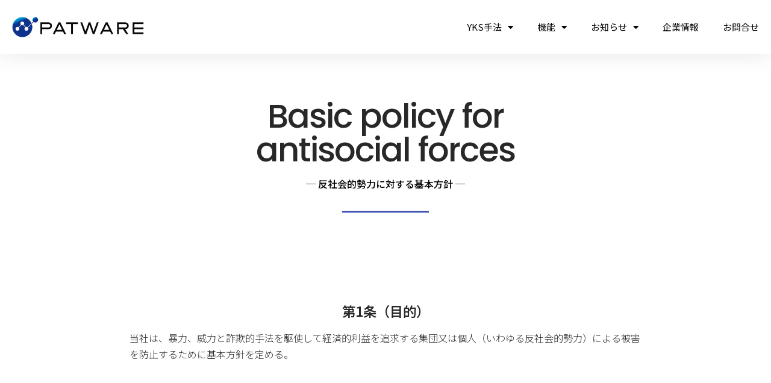

--- FILE ---
content_type: text/css
request_url: https://www.patware.net/wp-content/uploads/elementor/css/post-2614.css?ver=1716331068
body_size: 2068
content:
.elementor-2614 .elementor-element.elementor-element-97b58e8 > .elementor-container > .elementor-column > .elementor-widget-wrap{align-content:flex-start;align-items:flex-start;}.elementor-2614 .elementor-element.elementor-element-97b58e8:not(.elementor-motion-effects-element-type-background), .elementor-2614 .elementor-element.elementor-element-97b58e8 > .elementor-motion-effects-container > .elementor-motion-effects-layer{background-color:#ffffff;}.elementor-2614 .elementor-element.elementor-element-97b58e8{transition:background 0.3s, border 0.3s, border-radius 0.3s, box-shadow 0.3s;padding:75px 0px 80px 0px;}.elementor-2614 .elementor-element.elementor-element-97b58e8 > .elementor-background-overlay{transition:background 0.3s, border-radius 0.3s, opacity 0.3s;}.elementor-bc-flex-widget .elementor-2614 .elementor-element.elementor-element-fffc2b5.elementor-column .elementor-widget-wrap{align-items:center;}.elementor-2614 .elementor-element.elementor-element-fffc2b5.elementor-column.elementor-element[data-element_type="column"] > .elementor-widget-wrap.elementor-element-populated{align-content:center;align-items:center;}.elementor-2614 .elementor-element.elementor-element-fffc2b5 > .elementor-element-populated{padding:0% 15% 0% 15%;}.elementor-2614 .elementor-element.elementor-element-50e1be7{text-align:center;}.elementor-2614 .elementor-element.elementor-element-50e1be7 .elementor-heading-title{color:#282828;font-family:"Poppins", Sans-serif;font-size:56px;letter-spacing:-2px;}.elementor-2614 .elementor-element.elementor-element-50e1be7 > .elementor-widget-container{padding:0px 0px 0px 0px;}.elementor-2614 .elementor-element.elementor-element-82bbe25{text-align:center;}.elementor-2614 .elementor-element.elementor-element-82bbe25 .elementor-heading-title{color:#000000;font-family:"Noto Sans JP", Sans-serif;font-size:1rem;font-weight:500;line-height:1em;letter-spacing:0px;}.elementor-2614 .elementor-element.elementor-element-3c40cfd{--divider-border-style:solid;--divider-color:#4054b2;--divider-border-width:2.5px;}.elementor-2614 .elementor-element.elementor-element-3c40cfd .elementor-divider-separator{width:18%;margin:0 auto;margin-center:0;}.elementor-2614 .elementor-element.elementor-element-3c40cfd .elementor-divider{text-align:center;padding-block-start:17px;padding-block-end:17px;}.elementor-2614 .elementor-element.elementor-element-132648c1 > .elementor-container{max-width:850px;}.elementor-2614 .elementor-element.elementor-element-132648c1:not(.elementor-motion-effects-element-type-background), .elementor-2614 .elementor-element.elementor-element-132648c1 > .elementor-motion-effects-container > .elementor-motion-effects-layer{background-color:#ffffff;}.elementor-2614 .elementor-element.elementor-element-132648c1{transition:background 0.3s, border 0.3s, border-radius 0.3s, box-shadow 0.3s;padding:50px 0px 70px 0px;}.elementor-2614 .elementor-element.elementor-element-132648c1 > .elementor-background-overlay{transition:background 0.3s, border-radius 0.3s, opacity 0.3s;}.elementor-2614 .elementor-element.elementor-element-44bf9341 > .elementor-widget-wrap > .elementor-widget:not(.elementor-widget__width-auto):not(.elementor-widget__width-initial):not(:last-child):not(.elementor-absolute){margin-bottom:0px;}.elementor-2614 .elementor-element.elementor-element-44bf9341 > .elementor-element-populated{padding:0em 0em 0em 0em;}.elementor-2614 .elementor-element.elementor-element-2f494870{text-align:center;}.elementor-2614 .elementor-element.elementor-element-2f494870 .elementor-heading-title{color:#282828;font-family:"Noto Sans JP", Sans-serif;font-size:1.4rem;font-weight:600;line-height:1.5em;letter-spacing:0px;}.elementor-2614 .elementor-element.elementor-element-2f494870 > .elementor-widget-container{margin:0px 0px 0015px 0px;padding:0px 0px 0px 0px;}.elementor-2614 .elementor-element.elementor-element-1a59b246{text-align:left;color:#2b2b2b;font-family:"Noto Sans JP", Sans-serif;font-size:1rem;font-weight:300;line-height:1.7em;}.elementor-2614 .elementor-element.elementor-element-1a59b246 > .elementor-widget-container{margin:0px 0px -20px 0px;padding:0px 0px 0px 0px;}.elementor-2614 .elementor-element.elementor-element-fed268c > .elementor-container{max-width:850px;}.elementor-2614 .elementor-element.elementor-element-fed268c:not(.elementor-motion-effects-element-type-background), .elementor-2614 .elementor-element.elementor-element-fed268c > .elementor-motion-effects-container > .elementor-motion-effects-layer{background-color:#ffffff;}.elementor-2614 .elementor-element.elementor-element-fed268c{transition:background 0.3s, border 0.3s, border-radius 0.3s, box-shadow 0.3s;padding:50px 0px 70px 0px;}.elementor-2614 .elementor-element.elementor-element-fed268c > .elementor-background-overlay{transition:background 0.3s, border-radius 0.3s, opacity 0.3s;}.elementor-2614 .elementor-element.elementor-element-b2e5cf6 > .elementor-widget-wrap > .elementor-widget:not(.elementor-widget__width-auto):not(.elementor-widget__width-initial):not(:last-child):not(.elementor-absolute){margin-bottom:0px;}.elementor-2614 .elementor-element.elementor-element-b2e5cf6 > .elementor-element-populated{padding:0em 0em 0em 0em;}.elementor-2614 .elementor-element.elementor-element-b5e89c5{text-align:center;}.elementor-2614 .elementor-element.elementor-element-b5e89c5 .elementor-heading-title{color:#282828;font-family:"Noto Sans JP", Sans-serif;font-size:1.4rem;font-weight:600;line-height:1.5em;letter-spacing:0px;}.elementor-2614 .elementor-element.elementor-element-b5e89c5 > .elementor-widget-container{margin:0px 0px 0015px 0px;padding:0px 0px 0px 0px;}.elementor-2614 .elementor-element.elementor-element-d7f325a{text-align:left;color:#2b2b2b;font-family:"Noto Sans JP", Sans-serif;font-size:1rem;font-weight:300;line-height:1.7em;}.elementor-2614 .elementor-element.elementor-element-d7f325a > .elementor-widget-container{margin:0px 0px 20px 0px;padding:0px 0px 0px 0px;}.elementor-2614 .elementor-element.elementor-element-04f902f > .elementor-container{max-width:850px;}.elementor-2614 .elementor-element.elementor-element-04f902f:not(.elementor-motion-effects-element-type-background), .elementor-2614 .elementor-element.elementor-element-04f902f > .elementor-motion-effects-container > .elementor-motion-effects-layer{background-color:#ffffff;}.elementor-2614 .elementor-element.elementor-element-04f902f{transition:background 0.3s, border 0.3s, border-radius 0.3s, box-shadow 0.3s;padding:50px 0px 70px 0px;}.elementor-2614 .elementor-element.elementor-element-04f902f > .elementor-background-overlay{transition:background 0.3s, border-radius 0.3s, opacity 0.3s;}.elementor-2614 .elementor-element.elementor-element-fd7caa6 > .elementor-widget-wrap > .elementor-widget:not(.elementor-widget__width-auto):not(.elementor-widget__width-initial):not(:last-child):not(.elementor-absolute){margin-bottom:0px;}.elementor-2614 .elementor-element.elementor-element-fd7caa6 > .elementor-element-populated{padding:0em 0em 0em 0em;}.elementor-2614 .elementor-element.elementor-element-2df18ba{text-align:center;}.elementor-2614 .elementor-element.elementor-element-2df18ba .elementor-heading-title{color:#282828;font-family:"Noto Sans JP", Sans-serif;font-size:1.4rem;font-weight:600;line-height:1.5em;letter-spacing:0px;}.elementor-2614 .elementor-element.elementor-element-2df18ba > .elementor-widget-container{margin:0px 0px 0015px 0px;padding:0px 0px 0px 0px;}.elementor-2614 .elementor-element.elementor-element-37c5b5c{text-align:left;color:#2b2b2b;font-family:"Noto Sans JP", Sans-serif;font-size:1rem;font-weight:300;line-height:1.7em;}.elementor-2614 .elementor-element.elementor-element-37c5b5c > .elementor-widget-container{margin:0px 0px 20px 0px;padding:0px 0px 0px 0px;}.elementor-2614 .elementor-element.elementor-element-11935c6 > .elementor-container{max-width:850px;}.elementor-2614 .elementor-element.elementor-element-11935c6:not(.elementor-motion-effects-element-type-background), .elementor-2614 .elementor-element.elementor-element-11935c6 > .elementor-motion-effects-container > .elementor-motion-effects-layer{background-color:#ffffff;}.elementor-2614 .elementor-element.elementor-element-11935c6{transition:background 0.3s, border 0.3s, border-radius 0.3s, box-shadow 0.3s;padding:50px 0px 70px 0px;}.elementor-2614 .elementor-element.elementor-element-11935c6 > .elementor-background-overlay{transition:background 0.3s, border-radius 0.3s, opacity 0.3s;}.elementor-2614 .elementor-element.elementor-element-eaa5363 > .elementor-widget-wrap > .elementor-widget:not(.elementor-widget__width-auto):not(.elementor-widget__width-initial):not(:last-child):not(.elementor-absolute){margin-bottom:0px;}.elementor-2614 .elementor-element.elementor-element-eaa5363 > .elementor-element-populated{padding:0em 0em 0em 0em;}.elementor-2614 .elementor-element.elementor-element-4ddab96{text-align:center;}.elementor-2614 .elementor-element.elementor-element-4ddab96 .elementor-heading-title{color:#282828;font-family:"Noto Sans JP", Sans-serif;font-size:1.4rem;font-weight:600;line-height:1.5em;letter-spacing:0px;}.elementor-2614 .elementor-element.elementor-element-4ddab96 > .elementor-widget-container{margin:0px 0px 0015px 0px;padding:0px 0px 0px 0px;}.elementor-2614 .elementor-element.elementor-element-bd6bac3{text-align:left;color:#2b2b2b;font-family:"Noto Sans JP", Sans-serif;font-size:1rem;font-weight:300;line-height:1.7em;}.elementor-2614 .elementor-element.elementor-element-bd6bac3 > .elementor-widget-container{margin:0px 0px 20px 0px;padding:0px 0px 0px 0px;}.elementor-2614 .elementor-element.elementor-element-7c512f1 > .elementor-container{max-width:850px;}.elementor-2614 .elementor-element.elementor-element-7c512f1:not(.elementor-motion-effects-element-type-background), .elementor-2614 .elementor-element.elementor-element-7c512f1 > .elementor-motion-effects-container > .elementor-motion-effects-layer{background-color:#ffffff;}.elementor-2614 .elementor-element.elementor-element-7c512f1{transition:background 0.3s, border 0.3s, border-radius 0.3s, box-shadow 0.3s;padding:50px 0px 70px 0px;}.elementor-2614 .elementor-element.elementor-element-7c512f1 > .elementor-background-overlay{transition:background 0.3s, border-radius 0.3s, opacity 0.3s;}.elementor-2614 .elementor-element.elementor-element-8f13497 > .elementor-widget-wrap > .elementor-widget:not(.elementor-widget__width-auto):not(.elementor-widget__width-initial):not(:last-child):not(.elementor-absolute){margin-bottom:0px;}.elementor-2614 .elementor-element.elementor-element-8f13497 > .elementor-element-populated{padding:0em 0em 0em 0em;}.elementor-2614 .elementor-element.elementor-element-bbbc8a9{text-align:center;}.elementor-2614 .elementor-element.elementor-element-bbbc8a9 .elementor-heading-title{color:#282828;font-family:"Noto Sans JP", Sans-serif;font-size:1.4rem;font-weight:600;line-height:1.5em;letter-spacing:0px;}.elementor-2614 .elementor-element.elementor-element-bbbc8a9 > .elementor-widget-container{margin:0px 0px 0015px 0px;padding:0px 0px 0px 0px;}.elementor-2614 .elementor-element.elementor-element-b7278b0{text-align:left;color:#2b2b2b;font-family:"Noto Sans JP", Sans-serif;font-size:1rem;font-weight:300;line-height:1.7em;}.elementor-2614 .elementor-element.elementor-element-b7278b0 > .elementor-widget-container{margin:0px 0px 20px 0px;padding:0px 0px 0px 0px;}.elementor-2614 .elementor-element.elementor-element-18a6479 > .elementor-container{max-width:850px;}.elementor-2614 .elementor-element.elementor-element-18a6479:not(.elementor-motion-effects-element-type-background), .elementor-2614 .elementor-element.elementor-element-18a6479 > .elementor-motion-effects-container > .elementor-motion-effects-layer{background-color:#ffffff;}.elementor-2614 .elementor-element.elementor-element-18a6479{transition:background 0.3s, border 0.3s, border-radius 0.3s, box-shadow 0.3s;padding:50px 0px 70px 0px;}.elementor-2614 .elementor-element.elementor-element-18a6479 > .elementor-background-overlay{transition:background 0.3s, border-radius 0.3s, opacity 0.3s;}.elementor-2614 .elementor-element.elementor-element-e6ba8d3 > .elementor-widget-wrap > .elementor-widget:not(.elementor-widget__width-auto):not(.elementor-widget__width-initial):not(:last-child):not(.elementor-absolute){margin-bottom:0px;}.elementor-2614 .elementor-element.elementor-element-e6ba8d3 > .elementor-element-populated{padding:0em 0em 0em 0em;}.elementor-2614 .elementor-element.elementor-element-8a3010e{text-align:center;}.elementor-2614 .elementor-element.elementor-element-8a3010e .elementor-heading-title{color:#282828;font-family:"Noto Sans JP", Sans-serif;font-size:1.4rem;font-weight:600;line-height:1.5em;letter-spacing:0px;}.elementor-2614 .elementor-element.elementor-element-8a3010e > .elementor-widget-container{margin:0px 0px 0015px 0px;padding:0px 0px 0px 0px;}.elementor-2614 .elementor-element.elementor-element-653b9a1{text-align:left;color:#2b2b2b;font-family:"Noto Sans JP", Sans-serif;font-size:1rem;font-weight:300;line-height:1.7em;}.elementor-2614 .elementor-element.elementor-element-653b9a1 > .elementor-widget-container{margin:0px 0px 20px 0px;padding:0px 0px 0px 0px;}.elementor-2614 .elementor-element.elementor-element-498ff69 > .elementor-container{max-width:850px;}.elementor-2614 .elementor-element.elementor-element-498ff69:not(.elementor-motion-effects-element-type-background), .elementor-2614 .elementor-element.elementor-element-498ff69 > .elementor-motion-effects-container > .elementor-motion-effects-layer{background-color:#ffffff;}.elementor-2614 .elementor-element.elementor-element-498ff69{transition:background 0.3s, border 0.3s, border-radius 0.3s, box-shadow 0.3s;padding:50px 0px 0px 0px;}.elementor-2614 .elementor-element.elementor-element-498ff69 > .elementor-background-overlay{transition:background 0.3s, border-radius 0.3s, opacity 0.3s;}.elementor-2614 .elementor-element.elementor-element-60e7989 > .elementor-widget-wrap > .elementor-widget:not(.elementor-widget__width-auto):not(.elementor-widget__width-initial):not(:last-child):not(.elementor-absolute){margin-bottom:0px;}.elementor-2614 .elementor-element.elementor-element-60e7989 > .elementor-element-populated{padding:0em 0em 0em 0em;}.elementor-2614 .elementor-element.elementor-element-68f8b48{text-align:center;}.elementor-2614 .elementor-element.elementor-element-68f8b48 .elementor-heading-title{color:#282828;font-family:"Noto Sans JP", Sans-serif;font-size:1.4rem;font-weight:600;line-height:1.5em;letter-spacing:0px;}.elementor-2614 .elementor-element.elementor-element-68f8b48 > .elementor-widget-container{margin:0px 0px 0015px 0px;padding:0px 0px 0px 0px;}.elementor-2614 .elementor-element.elementor-element-3b38c86{text-align:left;color:#2b2b2b;font-family:"Noto Sans JP", Sans-serif;font-size:1rem;font-weight:300;line-height:1.7em;}.elementor-2614 .elementor-element.elementor-element-3b38c86 > .elementor-widget-container{margin:0px 0px 20px 0px;padding:0px 0px 0px 0px;}.elementor-2614 .elementor-element.elementor-element-4f8fa7e > .elementor-container{max-width:850px;}.elementor-2614 .elementor-element.elementor-element-4f8fa7e:not(.elementor-motion-effects-element-type-background), .elementor-2614 .elementor-element.elementor-element-4f8fa7e > .elementor-motion-effects-container > .elementor-motion-effects-layer{background-color:#ffffff;}.elementor-2614 .elementor-element.elementor-element-4f8fa7e{transition:background 0.3s, border 0.3s, border-radius 0.3s, box-shadow 0.3s;margin-top:0px;margin-bottom:100px;padding:50px 0px 50px 0px;}.elementor-2614 .elementor-element.elementor-element-4f8fa7e > .elementor-background-overlay{transition:background 0.3s, border-radius 0.3s, opacity 0.3s;}.elementor-2614 .elementor-element.elementor-element-7fbe374 > .elementor-widget-wrap > .elementor-widget:not(.elementor-widget__width-auto):not(.elementor-widget__width-initial):not(:last-child):not(.elementor-absolute){margin-bottom:0px;}.elementor-2614 .elementor-element.elementor-element-7fbe374 > .elementor-element-populated{padding:0em 0em 0em 0em;}.elementor-2614 .elementor-element.elementor-element-ffbc5a5{text-align:left;color:#2b2b2b;font-family:"Noto Sans JP", Sans-serif;font-size:1rem;font-weight:300;line-height:1.7em;}.elementor-2614 .elementor-element.elementor-element-ffbc5a5 > .elementor-widget-container{margin:0px 0px 20px 0px;padding:0px 0px 0px 0px;}@media(max-width:1024px) and (min-width:768px){.elementor-2614 .elementor-element.elementor-element-44bf9341{width:100%;}.elementor-2614 .elementor-element.elementor-element-b2e5cf6{width:100%;}.elementor-2614 .elementor-element.elementor-element-fd7caa6{width:100%;}.elementor-2614 .elementor-element.elementor-element-eaa5363{width:100%;}.elementor-2614 .elementor-element.elementor-element-8f13497{width:100%;}.elementor-2614 .elementor-element.elementor-element-e6ba8d3{width:100%;}.elementor-2614 .elementor-element.elementor-element-60e7989{width:100%;}.elementor-2614 .elementor-element.elementor-element-7fbe374{width:100%;}}@media(max-width:1024px){.elementor-2614 .elementor-element.elementor-element-97b58e8{padding:100px 25px 100px 25px;}.elementor-2614 .elementor-element.elementor-element-fffc2b5 > .elementor-element-populated{padding:0px 0px 0px 0px;}.elementor-2614 .elementor-element.elementor-element-82bbe25 .elementor-heading-title{font-size:2.125rem;letter-spacing:0px;}.elementor-2614 .elementor-element.elementor-element-132648c1{padding:0em 0em 3em 0em;}.elementor-2614 .elementor-element.elementor-element-44bf9341 > .elementor-element-populated{padding:3em 3em 3em 3em;}.elementor-2614 .elementor-element.elementor-element-fed268c{padding:0em 0em 3em 0em;}.elementor-2614 .elementor-element.elementor-element-b2e5cf6 > .elementor-element-populated{padding:3em 3em 3em 3em;}.elementor-2614 .elementor-element.elementor-element-04f902f{padding:0em 0em 3em 0em;}.elementor-2614 .elementor-element.elementor-element-fd7caa6 > .elementor-element-populated{padding:3em 3em 3em 3em;}.elementor-2614 .elementor-element.elementor-element-11935c6{padding:0em 0em 3em 0em;}.elementor-2614 .elementor-element.elementor-element-eaa5363 > .elementor-element-populated{padding:3em 3em 3em 3em;}.elementor-2614 .elementor-element.elementor-element-7c512f1{padding:0em 0em 3em 0em;}.elementor-2614 .elementor-element.elementor-element-8f13497 > .elementor-element-populated{padding:3em 3em 3em 3em;}.elementor-2614 .elementor-element.elementor-element-18a6479{padding:0em 0em 3em 0em;}.elementor-2614 .elementor-element.elementor-element-e6ba8d3 > .elementor-element-populated{padding:3em 3em 3em 3em;}.elementor-2614 .elementor-element.elementor-element-498ff69{padding:0em 0em 3em 0em;}.elementor-2614 .elementor-element.elementor-element-60e7989 > .elementor-element-populated{padding:3em 3em 3em 3em;}.elementor-2614 .elementor-element.elementor-element-4f8fa7e{padding:0em 0em 3em 0em;}.elementor-2614 .elementor-element.elementor-element-7fbe374 > .elementor-element-populated{padding:3em 3em 3em 3em;}}@media(max-width:767px){.elementor-2614 .elementor-element.elementor-element-97b58e8{padding:50px 20px 0px 20px;}.elementor-2614 .elementor-element.elementor-element-50e1be7{text-align:center;}.elementor-2614 .elementor-element.elementor-element-50e1be7 .elementor-heading-title{font-size:2.5rem;letter-spacing:-0.7px;}.elementor-2614 .elementor-element.elementor-element-82bbe25{text-align:center;}.elementor-2614 .elementor-element.elementor-element-82bbe25 .elementor-heading-title{font-size:1rem;line-height:1.33em;}.elementor-2614 .elementor-element.elementor-element-3c40cfd > .elementor-widget-container{padding:0px 0px 0px 0px;}.elementor-2614 .elementor-element.elementor-element-2f494870{text-align:left;}.elementor-2614 .elementor-element.elementor-element-2f494870 .elementor-heading-title{font-size:1.1rem;letter-spacing:-0.4px;}.elementor-2614 .elementor-element.elementor-element-2f494870 > .elementor-widget-container{margin:0px 15px 0px 15px;}.elementor-2614 .elementor-element.elementor-element-1a59b246{text-align:left;font-size:1rem;}.elementor-2614 .elementor-element.elementor-element-1a59b246 > .elementor-widget-container{margin:0px 20px 0px 20px;padding:0px 0px 0px 0px;}.elementor-2614 .elementor-element.elementor-element-b5e89c5{text-align:left;}.elementor-2614 .elementor-element.elementor-element-b5e89c5 .elementor-heading-title{font-size:1.1rem;letter-spacing:-0.4px;}.elementor-2614 .elementor-element.elementor-element-b5e89c5 > .elementor-widget-container{margin:0px 15px 0px 15px;}.elementor-2614 .elementor-element.elementor-element-d7f325a{text-align:left;font-size:1rem;}.elementor-2614 .elementor-element.elementor-element-d7f325a > .elementor-widget-container{margin:0px 20px 0px 20px;padding:0px 0px 0px 0px;}.elementor-2614 .elementor-element.elementor-element-2df18ba{text-align:left;}.elementor-2614 .elementor-element.elementor-element-2df18ba .elementor-heading-title{font-size:1.1rem;letter-spacing:-0.4px;}.elementor-2614 .elementor-element.elementor-element-2df18ba > .elementor-widget-container{margin:0px 15px 0px 15px;}.elementor-2614 .elementor-element.elementor-element-37c5b5c{text-align:left;font-size:1rem;}.elementor-2614 .elementor-element.elementor-element-37c5b5c > .elementor-widget-container{margin:0px 20px 0px 20px;padding:0px 0px 0px 0px;}.elementor-2614 .elementor-element.elementor-element-4ddab96{text-align:left;}.elementor-2614 .elementor-element.elementor-element-4ddab96 .elementor-heading-title{font-size:1.1rem;letter-spacing:-0.4px;}.elementor-2614 .elementor-element.elementor-element-4ddab96 > .elementor-widget-container{margin:0px 15px 0px 15px;}.elementor-2614 .elementor-element.elementor-element-bd6bac3{text-align:left;font-size:1rem;}.elementor-2614 .elementor-element.elementor-element-bd6bac3 > .elementor-widget-container{margin:0px 20px 0px 20px;padding:0px 0px 0px 0px;}.elementor-2614 .elementor-element.elementor-element-bbbc8a9{text-align:left;}.elementor-2614 .elementor-element.elementor-element-bbbc8a9 .elementor-heading-title{font-size:1.1rem;letter-spacing:-0.4px;}.elementor-2614 .elementor-element.elementor-element-bbbc8a9 > .elementor-widget-container{margin:0px 15px 0px 15px;}.elementor-2614 .elementor-element.elementor-element-b7278b0{text-align:left;font-size:1rem;}.elementor-2614 .elementor-element.elementor-element-b7278b0 > .elementor-widget-container{margin:0px 20px 0px 20px;padding:0px 0px 0px 0px;}.elementor-2614 .elementor-element.elementor-element-8a3010e{text-align:left;}.elementor-2614 .elementor-element.elementor-element-8a3010e .elementor-heading-title{font-size:1.1rem;letter-spacing:-0.4px;}.elementor-2614 .elementor-element.elementor-element-8a3010e > .elementor-widget-container{margin:0px 15px 0px 15px;}.elementor-2614 .elementor-element.elementor-element-653b9a1{text-align:left;font-size:1rem;}.elementor-2614 .elementor-element.elementor-element-653b9a1 > .elementor-widget-container{margin:0px 20px 0px 20px;padding:0px 0px 0px 0px;}.elementor-2614 .elementor-element.elementor-element-68f8b48{text-align:left;}.elementor-2614 .elementor-element.elementor-element-68f8b48 .elementor-heading-title{font-size:1.1rem;letter-spacing:-0.4px;}.elementor-2614 .elementor-element.elementor-element-68f8b48 > .elementor-widget-container{margin:0px 15px 0px 15px;}.elementor-2614 .elementor-element.elementor-element-3b38c86{text-align:left;font-size:1rem;}.elementor-2614 .elementor-element.elementor-element-3b38c86 > .elementor-widget-container{margin:0px 20px 0px 20px;padding:0px 0px 0px 0px;}.elementor-2614 .elementor-element.elementor-element-ffbc5a5{text-align:left;font-size:1rem;}.elementor-2614 .elementor-element.elementor-element-ffbc5a5 > .elementor-widget-container{margin:0px 20px 0px 20px;padding:0px 0px 0px 0px;}}

--- FILE ---
content_type: text/css
request_url: https://www.patware.net/wp-content/uploads/elementor/css/post-431.css?ver=1716209324
body_size: 1250
content:
.elementor-431 .elementor-element.elementor-element-678aa75c > .elementor-container > .elementor-column > .elementor-widget-wrap{align-content:center;align-items:center;}.elementor-431 .elementor-element.elementor-element-678aa75c:not(.elementor-motion-effects-element-type-background), .elementor-431 .elementor-element.elementor-element-678aa75c > .elementor-motion-effects-container > .elementor-motion-effects-layer{background-color:var( --e-global-color-13d2cf44 );}.elementor-431 .elementor-element.elementor-element-678aa75c{box-shadow:0px 0px 38px 0px rgba(0,0,0,0.1);transition:background 0.3s, border 0.3s, border-radius 0.3s, box-shadow 0.3s;}.elementor-431 .elementor-element.elementor-element-678aa75c > .elementor-background-overlay{transition:background 0.3s, border-radius 0.3s, opacity 0.3s;}.elementor-431 .elementor-element.elementor-element-397a2b65{text-align:left;}.elementor-431 .elementor-element.elementor-element-397a2b65 img{width:219px;}.elementor-431 .elementor-element.elementor-element-397a2b65 > .elementor-widget-container{margin:0px 0px 0px 0px;padding:0px 0px 0px 20px;}.elementor-431 .elementor-element.elementor-element-5325209d .elementor-menu-toggle{margin-left:auto;background-color:rgba(0,0,0,0);border-radius:0px;}.elementor-431 .elementor-element.elementor-element-5325209d .elementor-nav-menu .elementor-item{font-family:"Noto Sans JP", Sans-serif;font-size:15px;font-weight:400;}.elementor-431 .elementor-element.elementor-element-5325209d .elementor-nav-menu--main .elementor-item{color:#000000;fill:#000000;padding-top:35px;padding-bottom:35px;}.elementor-431 .elementor-element.elementor-element-5325209d .elementor-nav-menu--main:not(.e--pointer-framed) .elementor-item:before,
					.elementor-431 .elementor-element.elementor-element-5325209d .elementor-nav-menu--main:not(.e--pointer-framed) .elementor-item:after{background-color:#021ad6;}.elementor-431 .elementor-element.elementor-element-5325209d .e--pointer-framed .elementor-item:before,
					.elementor-431 .elementor-element.elementor-element-5325209d .e--pointer-framed .elementor-item:after{border-color:#021ad6;}.elementor-431 .elementor-element.elementor-element-5325209d .e--pointer-framed .elementor-item:before{border-width:0px;}.elementor-431 .elementor-element.elementor-element-5325209d .e--pointer-framed.e--animation-draw .elementor-item:before{border-width:0 0 0px 0px;}.elementor-431 .elementor-element.elementor-element-5325209d .e--pointer-framed.e--animation-draw .elementor-item:after{border-width:0px 0px 0 0;}.elementor-431 .elementor-element.elementor-element-5325209d .e--pointer-framed.e--animation-corners .elementor-item:before{border-width:0px 0 0 0px;}.elementor-431 .elementor-element.elementor-element-5325209d .e--pointer-framed.e--animation-corners .elementor-item:after{border-width:0 0px 0px 0;}.elementor-431 .elementor-element.elementor-element-5325209d .e--pointer-underline .elementor-item:after,
					 .elementor-431 .elementor-element.elementor-element-5325209d .e--pointer-overline .elementor-item:before,
					 .elementor-431 .elementor-element.elementor-element-5325209d .e--pointer-double-line .elementor-item:before,
					 .elementor-431 .elementor-element.elementor-element-5325209d .e--pointer-double-line .elementor-item:after{height:0px;}.elementor-431 .elementor-element.elementor-element-5325209d{--e-nav-menu-horizontal-menu-item-margin:calc( 0px / 2 );--nav-menu-icon-size:22px;}.elementor-431 .elementor-element.elementor-element-5325209d .elementor-nav-menu--main:not(.elementor-nav-menu--layout-horizontal) .elementor-nav-menu > li:not(:last-child){margin-bottom:0px;}.elementor-431 .elementor-element.elementor-element-5325209d .elementor-nav-menu--dropdown a, .elementor-431 .elementor-element.elementor-element-5325209d .elementor-menu-toggle{color:#000000;}.elementor-431 .elementor-element.elementor-element-5325209d .elementor-nav-menu--dropdown{background-color:#FFFFFF;}.elementor-431 .elementor-element.elementor-element-5325209d .elementor-nav-menu--dropdown a:hover,
					.elementor-431 .elementor-element.elementor-element-5325209d .elementor-nav-menu--dropdown a.elementor-item-active,
					.elementor-431 .elementor-element.elementor-element-5325209d .elementor-nav-menu--dropdown a.highlighted,
					.elementor-431 .elementor-element.elementor-element-5325209d .elementor-menu-toggle:hover{color:#000000;}.elementor-431 .elementor-element.elementor-element-5325209d .elementor-nav-menu--dropdown a:hover,
					.elementor-431 .elementor-element.elementor-element-5325209d .elementor-nav-menu--dropdown a.elementor-item-active,
					.elementor-431 .elementor-element.elementor-element-5325209d .elementor-nav-menu--dropdown a.highlighted{background-color:#FFFFFF;}.elementor-431 .elementor-element.elementor-element-5325209d .elementor-nav-menu--dropdown .elementor-item, .elementor-431 .elementor-element.elementor-element-5325209d .elementor-nav-menu--dropdown  .elementor-sub-item{font-family:"Noto Sans JP", Sans-serif;font-weight:400;}.elementor-431 .elementor-element.elementor-element-5325209d .elementor-nav-menu--dropdown a{padding-left:15px;padding-right:15px;padding-top:10px;padding-bottom:10px;}.elementor-431 .elementor-element.elementor-element-5325209d div.elementor-menu-toggle{color:#000000;}.elementor-431 .elementor-element.elementor-element-5325209d div.elementor-menu-toggle svg{fill:#000000;}@media(min-width:768px){.elementor-431 .elementor-element.elementor-element-765c36c0{width:22.632%;}.elementor-431 .elementor-element.elementor-element-1b497f60{width:77.368%;}}@media(max-width:1024px){.elementor-431 .elementor-element.elementor-element-678aa75c{padding:20px 20px 20px 20px;}}@media(max-width:767px){.elementor-431 .elementor-element.elementor-element-678aa75c{padding:20px 10px 20px 0px;}.elementor-431 .elementor-element.elementor-element-765c36c0{width:70%;}.elementor-431 .elementor-element.elementor-element-765c36c0 > .elementor-widget-wrap > .elementor-widget:not(.elementor-widget__width-auto):not(.elementor-widget__width-initial):not(:last-child):not(.elementor-absolute){margin-bottom:0px;}.elementor-431 .elementor-element.elementor-element-765c36c0 > .elementor-element-populated{margin:0px 0px 0px 0px;--e-column-margin-right:0px;--e-column-margin-left:0px;padding:0px 0px 0px 0px;}.elementor-431 .elementor-element.elementor-element-397a2b65{text-align:left;}.elementor-431 .elementor-element.elementor-element-397a2b65 img{width:174px;max-width:100%;}.elementor-431 .elementor-element.elementor-element-1b497f60{width:30%;}.elementor-431 .elementor-element.elementor-element-5325209d .elementor-nav-menu--dropdown .elementor-item, .elementor-431 .elementor-element.elementor-element-5325209d .elementor-nav-menu--dropdown  .elementor-sub-item{font-size:0.8rem;}.elementor-431 .elementor-element.elementor-element-5325209d .elementor-nav-menu--dropdown a{padding-left:15px;padding-right:15px;padding-top:12px;padding-bottom:12px;}.elementor-431 .elementor-element.elementor-element-5325209d .elementor-nav-menu--main > .elementor-nav-menu > li > .elementor-nav-menu--dropdown, .elementor-431 .elementor-element.elementor-element-5325209d .elementor-nav-menu__container.elementor-nav-menu--dropdown{margin-top:17px !important;}.elementor-431 .elementor-element.elementor-element-5325209d > .elementor-widget-container{margin:0px 0px 0px 0px;padding:0px 0px 0px 0px;}}/* Start custom CSS for nav-menu, class: .elementor-element-5325209d */.header{
position:fixed;
width:100%;
}/* End custom CSS */
/* Start custom CSS */.header{
position:fixed;
width:100%;
}/* End custom CSS */

--- FILE ---
content_type: text/css
request_url: https://www.patware.net/wp-content/uploads/elementor/css/post-437.css?ver=1756341666
body_size: 1349
content:
.elementor-437 .elementor-element.elementor-element-fe587e7:not(.elementor-motion-effects-element-type-background), .elementor-437 .elementor-element.elementor-element-fe587e7 > .elementor-motion-effects-container > .elementor-motion-effects-layer{background-image:url("https://www.patware.net/wp-content/uploads/2019/10/omar-flores-1357547-unsplash.jpg");background-position:center left;background-repeat:no-repeat;background-size:cover;}.elementor-437 .elementor-element.elementor-element-fe587e7 > .elementor-background-overlay{background-color:#3E3E3E;opacity:0.71;mix-blend-mode:screen;transition:background 0.3s, border-radius 0.3s, opacity 0.3s;}.elementor-437 .elementor-element.elementor-element-fe587e7{transition:background 0.3s, border 0.3s, border-radius 0.3s, box-shadow 0.3s;margin-top:0px;margin-bottom:0px;padding:60px 0px 60px 0px;}.elementor-437 .elementor-element.elementor-element-1ec197c > .elementor-container{max-width:760px;text-align:center;}.elementor-437 .elementor-element.elementor-element-b6c5f95.elementor-column > .elementor-widget-wrap{justify-content:center;}.elementor-437 .elementor-element.elementor-element-04b71d5{text-align:center;}.elementor-437 .elementor-element.elementor-element-04b71d5 .elementor-heading-title{color:#ffffff;font-family:"Poppins", Sans-serif;font-size:3.9rem;letter-spacing:-3px;}.elementor-437 .elementor-element.elementor-element-04b71d5 > .elementor-widget-container{padding:0px 0px 0px 0px;}.elementor-437 .elementor-element.elementor-element-fa716e9 .elementor-heading-title{color:#ffffff;font-family:"Roboto", Sans-serif;font-size:1.25rem;font-weight:300;line-height:1.33em;}.elementor-437 .elementor-element.elementor-element-4adb3dc .elementor-button .elementor-align-icon-right{margin-left:5px;}.elementor-437 .elementor-element.elementor-element-4adb3dc .elementor-button .elementor-align-icon-left{margin-right:5px;}.elementor-437 .elementor-element.elementor-element-4adb3dc .elementor-button{font-family:"Poppins", Sans-serif;font-weight:500;line-height:1em;letter-spacing:0.7px;background-color:#db0000;border-radius:50px 50px 50px 50px;padding:15px 40px 15px 40px;}.elementor-437 .elementor-element.elementor-element-4adb3dc .elementor-button:hover, .elementor-437 .elementor-element.elementor-element-4adb3dc .elementor-button:focus{background-color:#db0000;}.elementor-437 .elementor-element.elementor-element-4adb3dc{width:var( --container-widget-width, 101.582% );max-width:101.582%;--container-widget-width:101.582%;--container-widget-flex-grow:0;}.elementor-437 .elementor-element.elementor-element-c5e1e94 .elementor-button .elementor-align-icon-right{margin-left:5px;}.elementor-437 .elementor-element.elementor-element-c5e1e94 .elementor-button .elementor-align-icon-left{margin-right:5px;}.elementor-437 .elementor-element.elementor-element-c5e1e94 .elementor-button{font-family:"Poppins", Sans-serif;font-weight:500;line-height:1em;letter-spacing:0.7px;background-color:#db0000;border-radius:50px 50px 50px 50px;padding:15px 40px 15px 40px;}.elementor-437 .elementor-element.elementor-element-c5e1e94 .elementor-button:hover, .elementor-437 .elementor-element.elementor-element-c5e1e94 .elementor-button:focus{background-color:#db0000;}.elementor-437 .elementor-element.elementor-element-de4106e .elementor-button .elementor-align-icon-right{margin-left:5px;}.elementor-437 .elementor-element.elementor-element-de4106e .elementor-button .elementor-align-icon-left{margin-right:5px;}.elementor-437 .elementor-element.elementor-element-de4106e .elementor-button{font-family:"Poppins", Sans-serif;font-weight:500;line-height:1em;letter-spacing:0.7px;background-color:#db0000;border-radius:50px 50px 50px 50px;padding:15px 40px 15px 40px;}.elementor-437 .elementor-element.elementor-element-de4106e .elementor-button:hover, .elementor-437 .elementor-element.elementor-element-de4106e .elementor-button:focus{background-color:#db0000;}.elementor-437 .elementor-element.elementor-element-eb8f7ea .elementor-button .elementor-align-icon-right{margin-left:5px;}.elementor-437 .elementor-element.elementor-element-eb8f7ea .elementor-button .elementor-align-icon-left{margin-right:5px;}.elementor-437 .elementor-element.elementor-element-eb8f7ea .elementor-button{font-family:"Poppins", Sans-serif;font-weight:500;line-height:1em;letter-spacing:0.7px;background-color:#db0000;border-radius:50px 50px 50px 50px;padding:15px 40px 15px 40px;}.elementor-437 .elementor-element.elementor-element-eb8f7ea .elementor-button:hover, .elementor-437 .elementor-element.elementor-element-eb8f7ea .elementor-button:focus{background-color:#db0000;}.elementor-437 .elementor-element.elementor-element-77d8ac65 > .elementor-container{max-width:736px;}.elementor-437 .elementor-element.elementor-element-77d8ac65 > .elementor-container > .elementor-column > .elementor-widget-wrap{align-content:center;align-items:center;}.elementor-437 .elementor-element.elementor-element-77d8ac65:not(.elementor-motion-effects-element-type-background), .elementor-437 .elementor-element.elementor-element-77d8ac65 > .elementor-motion-effects-container > .elementor-motion-effects-layer{background-color:#021184;}.elementor-437 .elementor-element.elementor-element-77d8ac65{transition:background 0.3s, border 0.3s, border-radius 0.3s, box-shadow 0.3s;padding:50px 0px 100px 0px;}.elementor-437 .elementor-element.elementor-element-77d8ac65 > .elementor-background-overlay{transition:background 0.3s, border-radius 0.3s, opacity 0.3s;}.elementor-437 .elementor-element.elementor-element-353d867 a:hover{color:#000000;}.elementor-437 .elementor-element.elementor-element-353d867{margin-top:0px;margin-bottom:50px;}.elementor-437 .elementor-element.elementor-element-c0d23b3{color:#FFFFFF;font-family:"Noto Sans JP", Sans-serif;font-size:0.8rem;line-height:1.1em;}.elementor-437 .elementor-element.elementor-element-3f10daa{color:#FFFFFF;font-family:"Noto Sans JP", Sans-serif;font-size:0.8rem;line-height:1.1em;}.elementor-437 .elementor-element.elementor-element-ea19f7d{text-align:center;}.elementor-437 .elementor-element.elementor-element-ea19f7d .elementor-heading-title{color:#ffffff;font-size:13px;font-weight:300;}@media(max-width:1024px){.elementor-437 .elementor-element.elementor-element-fe587e7{padding:20px 0px 30px 0px;}.elementor-437 .elementor-element.elementor-element-fa716e9 .elementor-heading-title{font-size:1rem;}.elementor-437 .elementor-element.elementor-element-77d8ac65{padding:30px 20px 30px 20px;}}@media(max-width:767px){.elementor-437 .elementor-element.elementor-element-fe587e7{padding:0px 0px 20px 0px;}.elementor-437 .elementor-element.elementor-element-04b71d5{text-align:center;}.elementor-437 .elementor-element.elementor-element-04b71d5 .elementor-heading-title{font-size:2.8rem;}.elementor-437 .elementor-element.elementor-element-fa716e9 .elementor-heading-title{font-size:0.875rem;line-height:1.5em;}.elementor-437 .elementor-element.elementor-element-77d8ac65{padding:25px 20px 25px 20px;}.elementor-437 .elementor-element.elementor-element-2638d02a{width:100%;}.elementor-437 .elementor-element.elementor-element-ea19f7d{text-align:center;}.elementor-437 .elementor-element.elementor-element-ea19f7d .elementor-heading-title{line-height:19px;}}@media(min-width:768px){.elementor-437 .elementor-element.elementor-element-cd743fa{width:20%;}.elementor-437 .elementor-element.elementor-element-6527069{width:30%;}.elementor-437 .elementor-element.elementor-element-2d7eea0{width:30%;}.elementor-437 .elementor-element.elementor-element-f85c0e2{width:20%;}.elementor-437 .elementor-element.elementor-element-a96bb45{width:20%;}.elementor-437 .elementor-element.elementor-element-044f581{width:30%;}.elementor-437 .elementor-element.elementor-element-66dccf7{width:30%;}.elementor-437 .elementor-element.elementor-element-beda1c6{width:20%;}.elementor-437 .elementor-element.elementor-element-c056c54{width:58.66%;}.elementor-437 .elementor-element.elementor-element-3a7b46b{width:41.214%;}}@media(max-width:1024px) and (min-width:768px){.elementor-437 .elementor-element.elementor-element-2638d02a{width:100%;}}@media(min-width:1025px){.elementor-437 .elementor-element.elementor-element-fe587e7:not(.elementor-motion-effects-element-type-background), .elementor-437 .elementor-element.elementor-element-fe587e7 > .elementor-motion-effects-container > .elementor-motion-effects-layer{background-attachment:fixed;}}/* Start custom CSS for section, class: .elementor-element-353d867 */#footer-link p a {
    color: white;
}

#footer-link p a:hover {
    text-decoration: underline;
}/* End custom CSS */